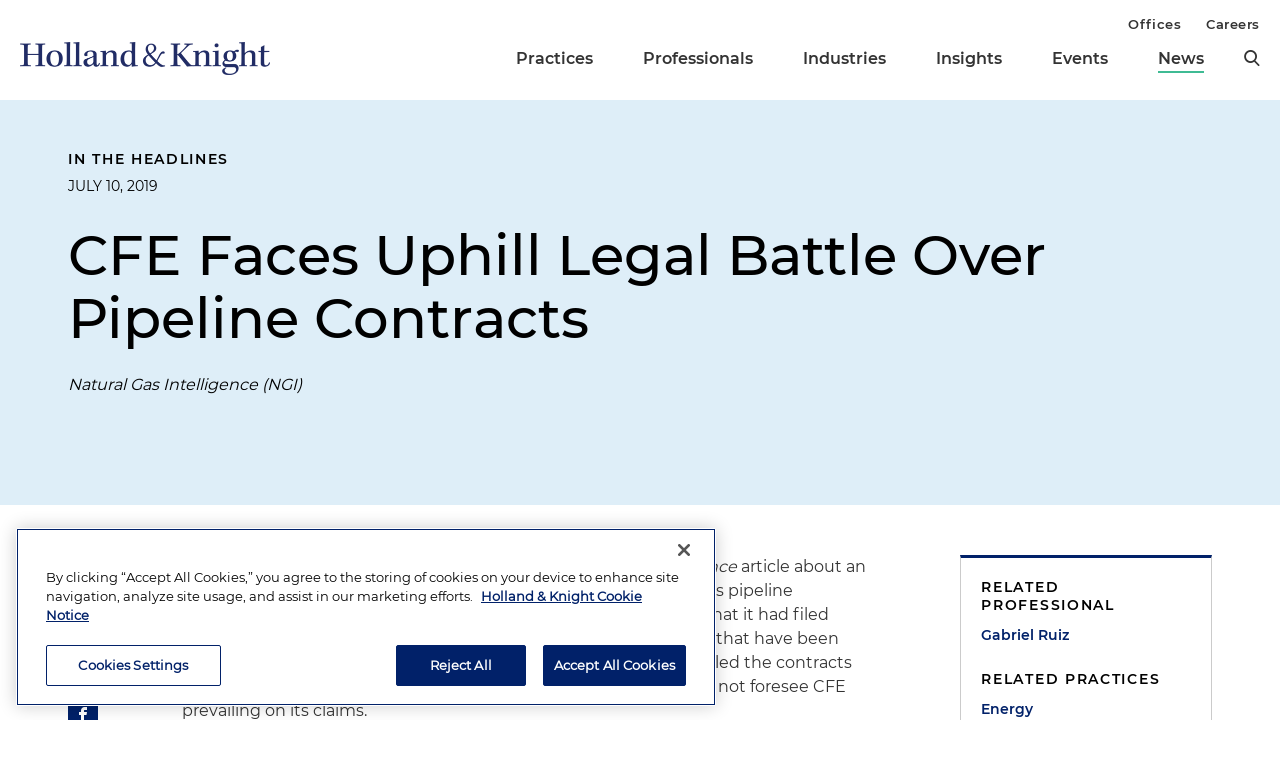

--- FILE ---
content_type: image/svg+xml
request_url: https://www.hklaw.com/assets/public/images/close-button--white.svg
body_size: -1209
content:
<?xml version="1.0" encoding="UTF-8"?>
<svg width="12px" height="12px" viewBox="0 0 12 12" version="1.1" xmlns="http://www.w3.org/2000/svg" xmlns:xlink="http://www.w3.org/1999/xlink">
    <!-- Generator: Sketch 52.4 (67378) - http://www.bohemiancoding.com/sketch -->
    <title>X</title>
    <desc>Created with Sketch.</desc>
    <g id="News-and-Knowledge" stroke="none" stroke-width="1" fill="none" fill-rule="evenodd" stroke-linecap="round">
        <g id="Desktop-search-NewsKnowledge-collapsed-3a" transform="translate(-288.000000, -1035.000000)" stroke="#FFF">
            <g id="Group" transform="translate(264.000000, 1025.000000)">
                <g id="healthcare-X">
                    <g id="X" transform="translate(25.000000, 11.000000)">
                        <g id="Line-2">
                            <path d="M0.333333333,0.5 L9.66666667,10" stroke-width="2"></path>
                            <path d="M0.333333333,0.5 L9.66666667,10" stroke-width="2" transform="translate(5.000000, 5.000000) scale(-1, 1) translate(-5.000000, -5.000000) "></path>
                        </g>
                    </g>
                </g>
            </g>
        </g>
    </g>
</svg>